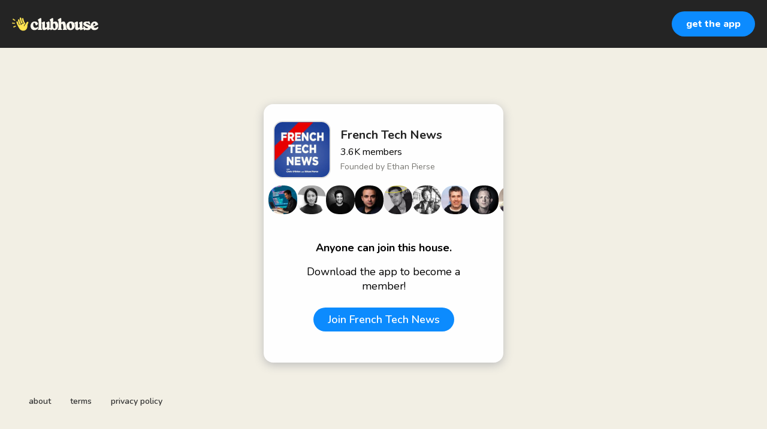

--- FILE ---
content_type: text/html; charset=utf-8
request_url: https://www.clubhouse.com/house/french-tech-news
body_size: 7466
content:
<!DOCTYPE html><html><head><title data-next-head="">French Tech News</title><meta charSet="UTF-8" data-next-head=""/><meta http-equiv="X-UA-Compatible" content="ie=edge" data-next-head=""/><meta name="viewport" content="width=device-width, initial-scale=1, maximum-scale=2, shrink-to-fit=no" data-next-head=""/><link href="/static/site.webmanifest" rel="manifest" data-next-head=""/><meta name="archive.org_bot" content="noindex" data-next-head=""/><meta name="title" content="French Tech News" data-next-head=""/><meta name="description" content="Celebrating important stories, in English, in the world of France’s (and Europe&#x27;s) startups, its entrepreneurs, investors, and ecosystem leaders, with Chris O&#x27;Brien and Ethan Pierse. 

🎙️🔗 We publish these rooms (with permission) and other exclusive interviews to the French Tech News podcast and the French Tech Journal. Sign up and listen to previous episodes at:

FrenchTechNews.club

📅  Weekly Schedule  📅 

⬇️  Up Next  ⬇️

👫👭👬👫👭👬👫👭👬 

Want to support our mission? Feel free to invite everyone from your network who would benefit from or add value to FrenchTechNews as we share this incredible ecosystem with the anglophone world.

We would love to have you help build this community by creating your own rooms on French Tech amazingness.

Want to schedule a room or suggest a story? ethan@frenchtechnews.club

––––––––––

🇫🇷 While we love them dearly, French Tech News is not officially affiliated with La French Tech.
Community. Community. Community.: Please invite/nominate at least 3 (or 100) of your friends to join the club. This helps immensely to increase the reach of our coverage of France&#x27;s incredible entrepreneurs and startups. 🙏🏻
Member vs Follower : In order to be a member of a Clubhouse club (and not just a &quot;follower&quot;) and receive all of our event notifications, you need to follow one of the admins, Ethan or Chris (or both...yay!) Welcome 🙌🏻" data-next-head=""/><meta property="og:type" content="website" data-next-head=""/><meta property="og:site_name" content="Clubhouse" data-next-head=""/><meta property="og:title" content="French Tech News" data-next-head=""/><meta property="og:description" content="Celebrating important stories, in English, in the world of France’s (and Europe&#x27;s) startups, its entrepreneurs, investors, and ecosystem leaders, with Chris O&#x27;Brien and Ethan Pierse. 

🎙️🔗 We publish these rooms (with permission) and other exclusive interviews to the French Tech News podcast and the French Tech Journal. Sign up and listen to previous episodes at:

FrenchTechNews.club

📅  Weekly Schedule  📅 

⬇️  Up Next  ⬇️

👫👭👬👫👭👬👫👭👬 

Want to support our mission? Feel free to invite everyone from your network who would benefit from or add value to FrenchTechNews as we share this incredible ecosystem with the anglophone world.

We would love to have you help build this community by creating your own rooms on French Tech amazingness.

Want to schedule a room or suggest a story? ethan@frenchtechnews.club

––––––––––

🇫🇷 While we love them dearly, French Tech News is not officially affiliated with La French Tech.
Community. Community. Community.: Please invite/nominate at least 3 (or 100) of your friends to join the club. This helps immensely to increase the reach of our coverage of France&#x27;s incredible entrepreneurs and startups. 🙏🏻
Member vs Follower : In order to be a member of a Clubhouse club (and not just a &quot;follower&quot;) and receive all of our event notifications, you need to follow one of the admins, Ethan or Chris (or both...yay!) Welcome 🙌🏻" data-next-head=""/><meta name="twitter:site" content="@clubhouse" data-next-head=""/><meta name="twitter:title" content="French Tech News" data-next-head=""/><meta name="twitter:description" content="Celebrating important stories, in English, in the world of France’s (and Europe&#x27;s) startups, its entrepreneurs, investors, and ecosystem leaders, with Chris O&#x27;Brien and Ethan Pierse. 

🎙️🔗 We publish these rooms (with permission) and other exclusive interviews to the French Tech News podcast and the French Tech Journal. Sign up and listen to previous episodes at:

FrenchTechNews.club

📅  Weekly Schedule  📅 

⬇️  Up Next  ⬇️

👫👭👬👫👭👬👫👭👬 

Want to support our mission? Feel free to invite everyone from your network who would benefit from or add value to FrenchTechNews as we share this incredible ecosystem with the anglophone world.

We would love to have you help build this community by creating your own rooms on French Tech amazingness.

Want to schedule a room or suggest a story? ethan@frenchtechnews.club

––––––––––

🇫🇷 While we love them dearly, French Tech News is not officially affiliated with La French Tech.
Community. Community. Community.: Please invite/nominate at least 3 (or 100) of your friends to join the club. This helps immensely to increase the reach of our coverage of France&#x27;s incredible entrepreneurs and startups. 🙏🏻
Member vs Follower : In order to be a member of a Clubhouse club (and not just a &quot;follower&quot;) and receive all of our event notifications, you need to follow one of the admins, Ethan or Chris (or both...yay!) Welcome 🙌🏻" data-next-head=""/><meta property="og:url" content="https://www.clubhouse.com/house/french-tech-news" data-next-head=""/><meta name="twitter:url" content="https://www.clubhouse.com/house/french-tech-news" data-next-head=""/><meta property="og:image" content="https://share.clubhouse.com/og/house/french-tech-news.png" data-next-head=""/><meta name="twitter:image" content="https://share.clubhouse.com/og/house/french-tech-news.png" data-next-head=""/><meta name="twitter:card" content="summary_large_image" data-next-head=""/><meta name="og:image:width" content="900" data-next-head=""/><meta name="og:image:height" content="471" data-next-head=""/><link href="https://static-assets.clubhouseapi.com/static/favicon.ico" rel="shortcut icon" type="image/x-icon" data-next-head=""/><link href="https://static-assets.clubhouseapi.com/static/apple-touch-icon.png" rel="apple-touch-icon" sizes="180x180" data-next-head=""/><link href="https://static-assets.clubhouseapi.com/static/favicon-32x32.png" rel="icon" sizes="32x32" type="image/png" data-next-head=""/><link href="https://static-assets.clubhouseapi.com/static/favicon-16x16.png" rel="icon" sizes="16x16" type="image/png" data-next-head=""/><meta name="theme-color" content="#242424" data-next-head=""/><link href="https://fonts.googleapis.com/css?family=Nunito:300,400,600,700,800,900&amp;display=swap" rel="stylesheet"/><link rel="preload" href="/_next/static/css/1a8327962a15e29f.css" as="style"/><link rel="stylesheet" href="/_next/static/css/1a8327962a15e29f.css" data-n-g=""/><link rel="preload" href="/_next/static/css/bceb42a32d043c1f.css" as="style"/><link rel="stylesheet" href="/_next/static/css/bceb42a32d043c1f.css" data-n-p=""/><noscript data-n-css=""></noscript><script defer="" nomodule="" src="/_next/static/chunks/polyfills-42372ed130431b0a.js"></script><script src="/_next/static/chunks/webpack-7d03c143938175dc.js" defer=""></script><script src="/_next/static/chunks/framework-9eecfdb87c0ba10f.js" defer=""></script><script src="/_next/static/chunks/main-4ce88409eeee7e38.js" defer=""></script><script src="/_next/static/chunks/pages/_app-957c6c9c77f5a8a5.js" defer=""></script><script src="/_next/static/chunks/1877-a8b9e4b47a5a7b72.js" defer=""></script><script src="/_next/static/chunks/4659-142aad88a56406aa.js" defer=""></script><script src="/_next/static/chunks/pages/house/%5BhouseSlug%5D-5bf4feafcafb6212.js" defer=""></script><script src="/_next/static/G98O3kSFct0DChHX-dnO0/_buildManifest.js" defer=""></script><script src="/_next/static/G98O3kSFct0DChHX-dnO0/_ssgManifest.js" defer=""></script><style data-styled="" data-styled-version="5.3.11">.hbqntS{background-color:#F2EFE4;-webkit-flex-direction:column;-ms-flex-direction:column;flex-direction:column;-webkit-box-pack:space-around;-webkit-justify-content:space-around;-ms-flex-pack:space-around;justify-content:space-around;overflow:hidden;}/*!sc*/
.gsNMSY{height:80px;}/*!sc*/
.iOZREL{padding-left:1.25rem;padding-right:1.25rem;margin-left:auto;margin-right:auto;padding-top:1rem;padding-bottom:1rem;margin-top:0;margin-bottom:0;background-color:#242424;-webkit-box-pack:justify;-webkit-justify-content:space-between;-ms-flex-pack:justify;justify-content:space-between;-webkit-align-items:center;-webkit-box-align:center;-ms-flex-align:center;align-items:center;display:-webkit-box;display:-webkit-flex;display:-ms-flexbox;display:flex;max-width:100%;height:80px;}/*!sc*/
@media screen and (min-width:40em){.iOZREL{padding-top:1.5rem;padding-bottom:1.5rem;}}/*!sc*/
.fTyooh{height:32px;height:100%;display:-webkit-box;display:-webkit-flex;display:-ms-flexbox;display:flex;-webkit-box-pack:center;-webkit-justify-content:center;-ms-flex-pack:center;justify-content:center;-webkit-align-items:center;-webkit-box-align:center;-ms-flex-align:center;align-items:center;vertical-align:middle;}/*!sc*/
.bOodjK{height:100%;display:-webkit-box;display:-webkit-flex;display:-ms-flexbox;display:flex;-webkit-box-pack:center;-webkit-justify-content:center;-ms-flex-pack:center;justify-content:center;-webkit-align-items:center;-webkit-box-align:center;-ms-flex-align:center;align-items:center;vertical-align:middle;}/*!sc*/
.ca-dkVK{position:relative;}/*!sc*/
.dnMSFx{padding-left:1rem;padding-right:1rem;padding-top:0.75rem;padding-bottom:0.75rem;}/*!sc*/
.ixXiJm{margin-left:auto;margin-right:auto;padding:1rem;background-color:#4f4f4f;color:#FFFFFF;width:220px;border-radius:1rem;position:absolute;z-index:9999;left:-120px;right:0;top:4rem;bottom:unset;}/*!sc*/
.fdLhru{-webkit-flex-direction:column;-ms-flex-direction:column;flex-direction:column;display:-webkit-box;display:-webkit-flex;display:-ms-flexbox;display:flex;}/*!sc*/
.aSGeK{margin-top:1rem;margin-bottom:1rem;padding-left:0.5rem;padding-right:0.5rem;text-align:center;}/*!sc*/
.kpiQKt{padding-top:1rem;padding-bottom:1rem;background-color:#FFFFFF;border-radius:1rem;height:100%;display:-webkit-box;display:-webkit-flex;display:-ms-flexbox;display:flex;-webkit-box-pack:center;-webkit-justify-content:center;-ms-flex-pack:center;justify-content:center;-webkit-align-items:center;-webkit-box-align:center;-ms-flex-align:center;align-items:center;vertical-align:middle;}/*!sc*/
.jVktGJ{padding:0.75rem;margin-left:auto;margin-right:auto;padding-left:0;padding-right:0;margin-top:5rem;background-color:#FFFFFF;opacity:0;-webkit-align-items:center;-webkit-box-align:center;-ms-flex-align:center;align-items:center;display:block;vertical-align:middle;width:100%;max-width:400px;border-radius:1rem;z-index:998;position:relative;top:14px;box-shadow:0px 4px 16px #BDBDBD;-webkit-animation-fill-mode:forwards;animation-fill-mode:forwards;}/*!sc*/
.qaQts{margin-bottom:0;margin-left:auto;margin-right:auto;-webkit-flex-direction:column;-ms-flex-direction:column;flex-direction:column;display:-webkit-box;display:-webkit-flex;display:-ms-flexbox;display:flex;}/*!sc*/
.hyJYHN{padding-top:1rem;padding-bottom:1rem;font-size:18px;text-align:center;-webkit-flex-direction:column;-ms-flex-direction:column;flex-direction:column;-webkit-box-pack:justify;-webkit-justify-content:space-between;-ms-flex-pack:justify;justify-content:space-between;display:-webkit-box;display:-webkit-flex;display:-ms-flexbox;display:flex;max-width:410px;}/*!sc*/
.ka-DwHH{height:168px;}/*!sc*/
.lgFNLx{padding-left:1rem;padding-right:1rem;display:-webkit-box;display:-webkit-flex;display:-ms-flexbox;display:flex;}/*!sc*/
.eIVcAu{background-color:#F2F2F2;background-image:url(https://d14u0p1qkech25.cloudfront.net/club_1814563263_310fa733-bbc2-4005-8b71-75681b0a4b73_thumbnail_250x250);background-position:center;background-size:cover;height:96px;width:96px;border-color:#E0E0E0;border-style:solid;border-width:1.5px;border-radius:16.25%;}/*!sc*/
.eqfYxB{margin-left:1rem;height:96px;}/*!sc*/
.gcmplt{text-align:left;-webkit-flex-direction:column;-ms-flex-direction:column;flex-direction:column;display:-webkit-box;display:-webkit-flex;display:-ms-flexbox;display:flex;}/*!sc*/
.gWaHxh{margin-top:0.75rem;margin-bottom:0.75rem;display:-webkit-box;display:-webkit-flex;display:-ms-flexbox;display:flex;overflow:scroll;gap:8px;}/*!sc*/
.cVSyQi{padding-right:0.5rem;}/*!sc*/
.gGQAbd{background-color:#F2F2F2;background-image:url(https://d14u0p1qkech25.cloudfront.net/2963_da293803-7894-4df1-98ad-c78e07a8e219_thumbnail_250x250);background-position:center;background-size:cover;height:48px;width:48px;border-color:#E0E0E0;border-style:solid;border-width:1.5px;border:none;}/*!sc*/
.iJsQuO{background-color:#F2F2F2;background-image:url(https://d14u0p1qkech25.cloudfront.net/7885_1ae4af13-1294-4535-a971-86d3ef6d13f3_thumbnail_250x250);background-position:center;background-size:cover;height:48px;width:48px;border-color:#E0E0E0;border-style:solid;border-width:1.5px;border:none;}/*!sc*/
.ezBJbk{background-color:#F2F2F2;background-image:url(https://d14u0p1qkech25.cloudfront.net/9632_2e58d780-a24d-4757-a970-fe68cca1aae2_thumbnail_250x250);background-position:center;background-size:cover;height:48px;width:48px;border-color:#E0E0E0;border-style:solid;border-width:1.5px;border:none;}/*!sc*/
.gwsWTV{background-color:#F2F2F2;background-image:url(https://d14u0p1qkech25.cloudfront.net/10830_4a682c83-cffc-4766-a65f-694399ff03b0_thumbnail_250x250);background-position:center;background-size:cover;height:48px;width:48px;border-color:#E0E0E0;border-style:solid;border-width:1.5px;border:none;}/*!sc*/
.cqedVX{background-color:#F2F2F2;background-image:url(https://d14u0p1qkech25.cloudfront.net/12411_79de2706-41ab-4480-82c6-41fc6f7a051c_thumbnail_250x250);background-position:center;background-size:cover;height:48px;width:48px;border-color:#E0E0E0;border-style:solid;border-width:1.5px;border:none;}/*!sc*/
.bQYRku{background-color:#F2F2F2;background-image:url(https://d14u0p1qkech25.cloudfront.net/15748_4fa451e7-e4c0-419e-8d9d-e3466f10ca09_thumbnail_250x250);background-position:center;background-size:cover;height:48px;width:48px;border-color:#E0E0E0;border-style:solid;border-width:1.5px;border:none;}/*!sc*/
.fZTEHh{background-color:#F2F2F2;background-image:url(https://d14u0p1qkech25.cloudfront.net/23898_8b524ba6-b92c-4fa5-b7c8-24d5cd4073c8_thumbnail_250x250);background-position:center;background-size:cover;height:48px;width:48px;border-color:#E0E0E0;border-style:solid;border-width:1.5px;border:none;}/*!sc*/
.cWogHj{background-color:#F2F2F2;background-image:url(https://d14u0p1qkech25.cloudfront.net/25266_63359490-9b71-4c26-ae5a-ae7a67e272ce_thumbnail_250x250);background-position:center;background-size:cover;height:48px;width:48px;border-color:#E0E0E0;border-style:solid;border-width:1.5px;border:none;}/*!sc*/
.UgHWt{background-color:#F2F2F2;background-image:url(https://d14u0p1qkech25.cloudfront.net/222041_e0607a64-17b7-4db0-b765-ff23067da31e_thumbnail_250x250);background-position:center;background-size:cover;height:48px;width:48px;border-color:#E0E0E0;border-style:solid;border-width:1.5px;border:none;}/*!sc*/
.jGmQbj{background-color:#F2F2F2;background-image:url(https://d14u0p1qkech25.cloudfront.net/233731_3247b0fe-2e5d-4527-9af7-3eab0167f4f5_thumbnail_250x250);background-position:center;background-size:cover;height:48px;width:48px;border-color:#E0E0E0;border-style:solid;border-width:1.5px;border:none;}/*!sc*/
.jYVLLS{margin-top:5rem;-webkit-flex:1;-ms-flex:1;flex:1;-webkit-box-pack:center;-webkit-justify-content:center;-ms-flex-pack:center;justify-content:center;display:-webkit-box;display:-webkit-flex;display:-ms-flexbox;display:flex;}/*!sc*/
@media screen and (min-width:40em){.jYVLLS{margin-top:1rem;}}/*!sc*/
.feeEYH{width:280px;}/*!sc*/
.bqBrxC{margin-top:1rem;margin-bottom:1rem;}/*!sc*/
.eRQAtC{margin-top:1.5rem;margin-bottom:1.5rem;}/*!sc*/
.nuWxc{margin-left:auto;margin-right:auto;padding:1rem;background-color:#4f4f4f;color:#FFFFFF;width:220px;border-radius:1rem;position:absolute;z-index:9999;left:0;right:0;top:4rem;bottom:unset;}/*!sc*/
.gxSHrY{padding-left:3rem;padding-right:3rem;padding-bottom:2.5rem;position:fixed;bottom:0;}/*!sc*/
.cNcSa{display:-webkit-box;display:-webkit-flex;display:-ms-flexbox;display:flex;}/*!sc*/
.bHXyZk{margin-right:2rem;}/*!sc*/
.dmIFqU{margin-right:0;}/*!sc*/
data-styled.g1[id="sc-fdf92026-0"]{content:"hbqntS,gsNMSY,iOZREL,fTyooh,bOodjK,ca-dkVK,rTwyC,dnMSFx,ixXiJm,fdLhru,aSGeK,kpiQKt,jVktGJ,qaQts,hyJYHN,ka-DwHH,lgFNLx,eIVcAu,eqfYxB,gcmplt,gWaHxh,cVSyQi,gGQAbd,iJsQuO,ezBJbk,gwsWTV,cqedVX,bQYRku,fZTEHh,cWogHj,UgHWt,jGmQbj,jYVLLS,feeEYH,bqBrxC,eRQAtC,nuWxc,gxSHrY,cNcSa,bHXyZk,dmIFqU,"}/*!sc*/
.eeGXGH{font-size:16px;line-height:18px;font-weight:700;font-weight:800;}/*!sc*/
.gAzOAN{font-size:20px;font-weight:700;}/*!sc*/
.ecCXrY{color:#242424;font-size:20px;font-weight:700;}/*!sc*/
.jScyDu{margin-top:0.25rem;font-size:16px;}/*!sc*/
.jsYLec{color:#777671;margin-top:0.25rem;font-size:14px;}/*!sc*/
.eZFgUN{font-weight:700;}/*!sc*/
.lnCywE{color:#333333;font-size:14px;font-weight:600;}/*!sc*/
data-styled.g2[id="sc-72be174a-0"]{content:"eeGXGH,gAzOAN,ecCXrY,jScyDu,jsYLec,eZFgUN,lnCywE,"}/*!sc*/
.kXKLUI{height:24px;}/*!sc*/
data-styled.g3[id="sc-6b0b8b36-0"]{content:"kXKLUI,"}/*!sc*/
.qLSNT{padding-top:0.5rem;padding-bottom:0.5rem;padding-left:1.5rem;padding-right:1.5rem;border-radius:9999px;cursor:pointer;min-height:2rem;min-width:8rem;border:none;font-size:18px;font-weight:600;-webkit-transition:0.5s;transition:0.5s;background-color:#0C8BFF;color:#FFFFFF;padding-top:0;padding-bottom:0;padding-left:0.5rem;padding-right:0.5rem;font-size:14px;min-width:4rem;}/*!sc*/
.qLSNT:hover{background-color:#2b6cb0;}/*!sc*/
.iywIpZ{padding-top:0.5rem;padding-bottom:0.5rem;padding-left:1.5rem;padding-right:1.5rem;border-radius:9999px;cursor:pointer;min-height:2rem;min-width:8rem;border:none;font-size:18px;font-weight:600;-webkit-transition:0.5s;transition:0.5s;background-color:#0C8BFF;color:#FFFFFF;}/*!sc*/
.iywIpZ:hover{background-color:#2b6cb0;}/*!sc*/
data-styled.g4[id="sc-53a1c493-0"]{content:"qLSNT,iywIpZ,"}/*!sc*/
</style></head><body><div id="__ch_overlay"></div><div id="__ch_smart_toast"></div><div id="__ch_deeplink_subview"></div><div id="__ch_interstitial_container"></div><div id="__ch_squircle_path_container"><div class="sc-fdf92026-0 rTwyC ch-squircle-src-container" aria-hidden="true"><svg width="40" height="40" viewBox="0 0 40 40" fill="none" xmlns="http://www.w3.org/2000/svg"><clipPath id="__ch_squircle" clipPathUnits="objectBoundingBox" transform="scale(0.025 0.025)"><path d="M5.13164 5.11836C1.7523 8.49344 0 12.4957 0 20C0 27.5043 1.7523 31.5066 5.13164 34.8816C8.50656 38.2523 12.5043 40 20 40C27.4957 40 31.4934 38.2523 34.8684 34.8816C38.2477 31.5066 40 27.5043 40 20C40 12.4957 38.2477 8.49344 34.8684 5.11836C31.4934 1.7477 27.4957 -3.81219e-06 20 0C12.5043 -3.81219e-06 8.50656 1.7477 5.13164 5.11836Z"></path></clipPath></svg></div></div><div id="__next"><noscript><iframe src="https://www.googletagmanager.com/ns.html?id=GTM-T3HHJVG" height="0" width="0" style="display:none;visibility:hidden"></iframe></noscript><div class="sc-fdf92026-0 hbqntS ch-full-page-min-height"><div class="sc-fdf92026-0 gsNMSY"><header class="sc-fdf92026-0 iOZREL ch-app-header"><div class="sc-fdf92026-0 fTyooh"><div class="sc-fdf92026-0 bOodjK"><img alt="App logo" src="https://static-assets.clubhouseapi.com/static/img/logo_light_with_wave.svg" height="24px" class="sc-6b0b8b36-0 kXKLUI"/></div></div><div class="sc-fdf92026-0 bOodjK"><div class="sc-fdf92026-0 ca-dkVK ch-hover--target"><div class="sc-fdf92026-0 rTwyC"><button class="sc-53a1c493-0 qLSNT"><div class="sc-fdf92026-0 dnMSFx"><p class="sc-72be174a-0 eeGXGH ch-text--md">get the app</p></div></button></div><div class="sc-fdf92026-0 ixXiJm ch-hover--popup"><div class="sc-fdf92026-0 fdLhru"><div class="sc-fdf92026-0 aSGeK"><p class="sc-72be174a-0 gAzOAN ch-text--xl">scan to download the app</p></div><div class="sc-fdf92026-0 kpiQKt"><svg height="156" width="156" viewBox="0 0 33 33"><path fill="#FFFFFF" d="M0,0 h33v33H0z" shape-rendering="crispEdges"></path><path fill="#4f4f4f" d="M0 0h7v1H0zM9 0h3v1H9zM14 0h1v1H14zM17 0h7v1H17zM26,0 h7v1H26zM0 1h1v1H0zM6 1h1v1H6zM8 1h1v1H8zM10 1h1v1H10zM13 1h1v1H13zM15 1h2v1H15zM22 1h1v1H22zM26 1h1v1H26zM32,1 h1v1H32zM0 2h1v1H0zM2 2h3v1H2zM6 2h1v1H6zM9 2h2v1H9zM15 2h2v1H15zM18 2h1v1H18zM21 2h3v1H21zM26 2h1v1H26zM28 2h3v1H28zM32,2 h1v1H32zM0 3h1v1H0zM2 3h3v1H2zM6 3h1v1H6zM8 3h1v1H8zM10 3h1v1H10zM12 3h1v1H12zM14 3h2v1H14zM17 3h1v1H17zM20 3h1v1H20zM22 3h3v1H22zM26 3h1v1H26zM28 3h3v1H28zM32,3 h1v1H32zM0 4h1v1H0zM2 4h3v1H2zM6 4h1v1H6zM9 4h3v1H9zM17 4h5v1H17zM23 4h2v1H23zM26 4h1v1H26zM28 4h3v1H28zM32,4 h1v1H32zM0 5h1v1H0zM6 5h1v1H6zM8 5h1v1H8zM12 5h5v1H12zM18 5h1v1H18zM20 5h3v1H20zM26 5h1v1H26zM32,5 h1v1H32zM0 6h7v1H0zM8 6h1v1H8zM10 6h1v1H10zM12 6h1v1H12zM14 6h1v1H14zM16 6h1v1H16zM18 6h1v1H18zM20 6h1v1H20zM22 6h1v1H22zM24 6h1v1H24zM26,6 h7v1H26zM9 7h3v1H9zM15 7h2v1H15zM20 7h5v1H20zM0 8h5v1H0zM6 8h4v1H6zM11 8h5v1H11zM17 8h1v1H17zM22 8h4v1H22zM27 8h1v1H27zM29 8h1v1H29zM31 8h1v1H31zM0 9h1v1H0zM2 9h1v1H2zM4 9h2v1H4zM7 9h2v1H7zM11 9h1v1H11zM16 9h6v1H16zM23 9h1v1H23zM25 9h2v1H25zM30,9 h3v1H30zM1 10h1v1H1zM3 10h1v1H3zM5 10h2v1H5zM10 10h1v1H10zM13 10h5v1H13zM20 10h1v1H20zM24 10h1v1H24zM29 10h1v1H29zM31 10h1v1H31zM0 11h1v1H0zM18 11h1v1H18zM20 11h2v1H20zM23 11h1v1H23zM25 11h2v1H25zM30 11h1v1H30zM0 12h2v1H0zM3 12h15v1H3zM23 12h3v1H23zM28 12h2v1H28zM0 13h1v1H0zM7 13h1v1H7zM11 13h2v1H11zM14 13h1v1H14zM16 13h5v1H16zM23 13h1v1H23zM26 13h1v1H26zM31,13 h2v1H31zM0 14h5v1H0zM6 14h1v1H6zM10 14h1v1H10zM12 14h2v1H12zM15 14h4v1H15zM21 14h2v1H21zM25 14h1v1H25zM28 14h1v1H28zM31 14h1v1H31zM0 15h1v1H0zM4 15h1v1H4zM7 15h4v1H7zM12 15h1v1H12zM15 15h2v1H15zM20 15h3v1H20zM24 15h2v1H24zM28 15h1v1H28zM30 15h1v1H30zM0 16h1v1H0zM3 16h2v1H3zM6 16h1v1H6zM10 16h7v1H10zM22 16h3v1H22zM27 16h2v1H27zM31 16h1v1H31zM2 17h1v1H2zM8 17h1v1H8zM11 17h1v1H11zM16 17h2v1H16zM19 17h2v1H19zM23 17h1v1H23zM26 17h1v1H26zM29 17h1v1H29zM31,17 h2v1H31zM0 18h4v1H0zM6 18h1v1H6zM10 18h1v1H10zM14 18h4v1H14zM22 18h1v1H22zM24 18h4v1H24zM29 18h1v1H29zM31 18h1v1H31zM0 19h2v1H0zM4 19h2v1H4zM7 19h6v1H7zM14 19h1v1H14zM16 19h1v1H16zM20 19h3v1H20zM26 19h3v1H26zM30 19h1v1H30zM1 20h3v1H1zM5 20h2v1H5zM12 20h3v1H12zM17 20h1v1H17zM20 20h1v1H20zM22 20h4v1H22zM27 20h2v1H27zM31 20h1v1H31zM0 21h2v1H0zM5 21h1v1H5zM8 21h2v1H8zM11 21h1v1H11zM13 21h1v1H13zM16 21h1v1H16zM19 21h1v1H19zM21 21h3v1H21zM26 21h1v1H26zM29 21h1v1H29zM31,21 h2v1H31zM0 22h1v1H0zM2 22h1v1H2zM5 22h3v1H5zM13 22h3v1H13zM18 22h1v1H18zM21 22h1v1H21zM24 22h1v1H24zM27 22h3v1H27zM31 22h1v1H31zM0 23h1v1H0zM4 23h1v1H4zM8 23h2v1H8zM15 23h1v1H15zM18 23h2v1H18zM21 23h1v1H21zM23 23h1v1H23zM25 23h1v1H25zM27 23h1v1H27zM29 23h2v1H29zM0 24h1v1H0zM3 24h1v1H3zM5 24h2v1H5zM9 24h1v1H9zM12 24h3v1H12zM17 24h1v1H17zM20 24h1v1H20zM22 24h7v1H22zM32,24 h1v1H32zM8 25h4v1H8zM16 25h1v1H16zM18 25h2v1H18zM21 25h1v1H21zM24 25h1v1H24zM28 25h1v1H28zM30 25h1v1H30zM32,25 h1v1H32zM0 26h7v1H0zM8 26h1v1H8zM10 26h1v1H10zM12 26h2v1H12zM15 26h2v1H15zM18 26h1v1H18zM20 26h5v1H20zM26 26h1v1H26zM28 26h2v1H28zM31 26h1v1H31zM0 27h1v1H0zM6 27h1v1H6zM9 27h2v1H9zM14 27h3v1H14zM20 27h3v1H20zM24 27h1v1H24zM28 27h4v1H28zM0 28h1v1H0zM2 28h3v1H2zM6 28h1v1H6zM8 28h3v1H8zM13 28h2v1H13zM16 28h2v1H16zM22 28h1v1H22zM24 28h5v1H24zM31,28 h2v1H31zM0 29h1v1H0zM2 29h3v1H2zM6 29h1v1H6zM8 29h1v1H8zM11 29h1v1H11zM13 29h1v1H13zM19 29h1v1H19zM24 29h2v1H24zM27 29h3v1H27zM0 30h1v1H0zM2 30h3v1H2zM6 30h1v1H6zM8 30h1v1H8zM15 30h1v1H15zM20 30h1v1H20zM22 30h1v1H22zM24 30h3v1H24zM30 30h2v1H30zM0 31h1v1H0zM6 31h1v1H6zM8 31h2v1H8zM15 31h1v1H15zM18 31h4v1H18zM23 31h1v1H23zM29 31h2v1H29zM0 32h7v1H0zM8 32h6v1H8zM17 32h1v1H17zM19 32h2v1H19zM23 32h2v1H23zM29 32h1v1H29zM31 32h1v1H31z" shape-rendering="crispEdges"></path></svg></div></div></div></div></div></header></div><article class="sc-fdf92026-0 jVktGJ ch-mount-animation--fade"><div class="sc-fdf92026-0 qaQts"><div class="sc-fdf92026-0 hyJYHN"><div class="sc-fdf92026-0 ka-DwHH"><div class="sc-fdf92026-0 lgFNLx"><div class="sc-fdf92026-0 eIVcAu" aria-label="avatar" role="img"></div><div class="sc-fdf92026-0 eqfYxB"><div class="sc-fdf92026-0 bOodjK"><div class="sc-fdf92026-0 gcmplt"><p class="sc-72be174a-0 ecCXrY ch-text--xl">French Tech News</p><p class="sc-72be174a-0 jScyDu ch-text--md">3.6K<!-- --> <!-- -->members</p><p class="sc-72be174a-0 jsYLec ch-text--sm">Founded by <!-- -->Ethan Pierse</p></div></div></div></div><div class="sc-fdf92026-0 gWaHxh"><div class="sc-fdf92026-0 cVSyQi"></div><a href="https://www.clubhouse.com/@romainhuet?utm_medium=house_landing_avatar" class="sc-81aecd1f-0 cVlAJm ch-cancel-draggable"><div aria-label="avatar" role="img" class="sc-fdf92026-0 gGQAbd ch-squircle"></div></a><a href="https://www.clubhouse.com/@nettra?utm_medium=house_landing_avatar" class="sc-81aecd1f-0 cVlAJm ch-cancel-draggable"><div aria-label="avatar" role="img" class="sc-fdf92026-0 iJsQuO ch-squircle"></div></a><a href="https://www.clubhouse.com/@tariq?utm_medium=house_landing_avatar" class="sc-81aecd1f-0 cVlAJm ch-cancel-draggable"><div aria-label="avatar" role="img" class="sc-fdf92026-0 ezBJbk ch-squircle"></div></a><a href="https://www.clubhouse.com/@arnaudbonzom?utm_medium=house_landing_avatar" class="sc-81aecd1f-0 cVlAJm ch-cancel-draggable"><div aria-label="avatar" role="img" class="sc-fdf92026-0 gwsWTV ch-squircle"></div></a><a href="https://www.clubhouse.com/@augustemiller?utm_medium=house_landing_avatar" class="sc-81aecd1f-0 cVlAJm ch-cancel-draggable"><div aria-label="avatar" role="img" class="sc-fdf92026-0 cqedVX ch-squircle"></div></a><a href="https://www.clubhouse.com/@sbm?utm_medium=house_landing_avatar" class="sc-81aecd1f-0 cVlAJm ch-cancel-draggable"><div aria-label="avatar" role="img" class="sc-fdf92026-0 bQYRku ch-squircle"></div></a><a href="https://www.clubhouse.com/@daren?utm_medium=house_landing_avatar" class="sc-81aecd1f-0 cVlAJm ch-cancel-draggable"><div aria-label="avatar" role="img" class="sc-fdf92026-0 fZTEHh ch-squircle"></div></a><a href="https://www.clubhouse.com/@dantelor?utm_medium=house_landing_avatar" class="sc-81aecd1f-0 cVlAJm ch-cancel-draggable"><div aria-label="avatar" role="img" class="sc-fdf92026-0 cWogHj ch-squircle"></div></a><a href="https://www.clubhouse.com/@shantanusurpure?utm_medium=house_landing_avatar" class="sc-81aecd1f-0 cVlAJm ch-cancel-draggable"><div aria-label="avatar" role="img" class="sc-fdf92026-0 UgHWt ch-squircle"></div></a><a href="https://www.clubhouse.com/@ethanpierse?utm_medium=house_landing_avatar" class="sc-81aecd1f-0 cVlAJm ch-cancel-draggable"><div aria-label="avatar" role="img" class="sc-fdf92026-0 jGmQbj ch-squircle"></div></a></div></div><div class="sc-fdf92026-0 jYVLLS"><div class="sc-fdf92026-0 feeEYH"><div class="sc-fdf92026-0 bqBrxC"><p class="sc-72be174a-0 eZFgUN">Anyone can join this house.</p></div><div class="sc-fdf92026-0 bqBrxC"><p class="sc-72be174a-0">Download the app to become a member!</p></div><div class="sc-fdf92026-0 eRQAtC"><div class="sc-fdf92026-0 ca-dkVK ch-hover--target"><div class="sc-fdf92026-0 rTwyC"><a href="https://clubhouse.app.link/app?%24deeplink_path=house%2Ffrench-tech-news&amp;%24fallback_url=https%3A%2F%2Fapps.apple.com%2Fus%2Fapp%2Fid1503133294&amp;~campaign=website" class="sc-81aecd1f-0 cVlAJm ch-cancel-draggable"><button class="sc-53a1c493-0 iywIpZ">Join <!-- -->French Tech News</button></a></div><div class="sc-fdf92026-0 nuWxc ch-hover--popup"><div class="sc-fdf92026-0 fdLhru"><div class="sc-fdf92026-0 aSGeK"><p class="sc-72be174a-0 gAzOAN ch-text--xl">Scan to join French Tech News</p></div><div class="sc-fdf92026-0 kpiQKt"><svg height="156" width="156" viewBox="0 0 33 33"><path fill="#FFFFFF" d="M0,0 h33v33H0z" shape-rendering="crispEdges"></path><path fill="#4f4f4f" d="M0 0h7v1H0zM9 0h3v1H9zM14 0h1v1H14zM17 0h7v1H17zM26,0 h7v1H26zM0 1h1v1H0zM6 1h1v1H6zM8 1h1v1H8zM10 1h1v1H10zM13 1h1v1H13zM15 1h2v1H15zM22 1h1v1H22zM26 1h1v1H26zM32,1 h1v1H32zM0 2h1v1H0zM2 2h3v1H2zM6 2h1v1H6zM9 2h2v1H9zM15 2h2v1H15zM18 2h1v1H18zM21 2h3v1H21zM26 2h1v1H26zM28 2h3v1H28zM32,2 h1v1H32zM0 3h1v1H0zM2 3h3v1H2zM6 3h1v1H6zM8 3h1v1H8zM10 3h1v1H10zM12 3h1v1H12zM14 3h2v1H14zM17 3h1v1H17zM20 3h1v1H20zM22 3h3v1H22zM26 3h1v1H26zM28 3h3v1H28zM32,3 h1v1H32zM0 4h1v1H0zM2 4h3v1H2zM6 4h1v1H6zM9 4h3v1H9zM17 4h5v1H17zM23 4h2v1H23zM26 4h1v1H26zM28 4h3v1H28zM32,4 h1v1H32zM0 5h1v1H0zM6 5h1v1H6zM8 5h1v1H8zM12 5h5v1H12zM18 5h1v1H18zM20 5h3v1H20zM26 5h1v1H26zM32,5 h1v1H32zM0 6h7v1H0zM8 6h1v1H8zM10 6h1v1H10zM12 6h1v1H12zM14 6h1v1H14zM16 6h1v1H16zM18 6h1v1H18zM20 6h1v1H20zM22 6h1v1H22zM24 6h1v1H24zM26,6 h7v1H26zM9 7h3v1H9zM15 7h2v1H15zM20 7h5v1H20zM0 8h5v1H0zM6 8h4v1H6zM11 8h5v1H11zM17 8h1v1H17zM22 8h4v1H22zM27 8h1v1H27zM29 8h1v1H29zM31 8h1v1H31zM0 9h1v1H0zM2 9h1v1H2zM4 9h2v1H4zM7 9h2v1H7zM11 9h1v1H11zM16 9h6v1H16zM23 9h1v1H23zM25 9h2v1H25zM30,9 h3v1H30zM1 10h1v1H1zM3 10h1v1H3zM5 10h2v1H5zM10 10h1v1H10zM13 10h5v1H13zM20 10h1v1H20zM24 10h1v1H24zM29 10h1v1H29zM31 10h1v1H31zM0 11h1v1H0zM18 11h1v1H18zM20 11h2v1H20zM23 11h1v1H23zM25 11h2v1H25zM30 11h1v1H30zM0 12h2v1H0zM3 12h15v1H3zM23 12h3v1H23zM28 12h2v1H28zM0 13h1v1H0zM7 13h1v1H7zM11 13h2v1H11zM14 13h1v1H14zM16 13h5v1H16zM23 13h1v1H23zM26 13h1v1H26zM31,13 h2v1H31zM0 14h5v1H0zM6 14h1v1H6zM10 14h1v1H10zM12 14h2v1H12zM15 14h4v1H15zM21 14h2v1H21zM25 14h1v1H25zM28 14h1v1H28zM31 14h1v1H31zM0 15h1v1H0zM4 15h1v1H4zM7 15h4v1H7zM12 15h1v1H12zM15 15h2v1H15zM20 15h3v1H20zM24 15h2v1H24zM28 15h1v1H28zM30 15h1v1H30zM0 16h1v1H0zM3 16h2v1H3zM6 16h1v1H6zM10 16h7v1H10zM22 16h3v1H22zM27 16h2v1H27zM31 16h1v1H31zM2 17h1v1H2zM8 17h1v1H8zM11 17h1v1H11zM16 17h2v1H16zM19 17h2v1H19zM23 17h1v1H23zM26 17h1v1H26zM29 17h1v1H29zM31,17 h2v1H31zM0 18h4v1H0zM6 18h1v1H6zM10 18h1v1H10zM14 18h4v1H14zM22 18h1v1H22zM24 18h4v1H24zM29 18h1v1H29zM31 18h1v1H31zM0 19h2v1H0zM4 19h2v1H4zM7 19h6v1H7zM14 19h1v1H14zM16 19h1v1H16zM20 19h3v1H20zM26 19h3v1H26zM30 19h1v1H30zM1 20h3v1H1zM5 20h2v1H5zM12 20h3v1H12zM17 20h1v1H17zM20 20h1v1H20zM22 20h4v1H22zM27 20h2v1H27zM31 20h1v1H31zM0 21h2v1H0zM5 21h1v1H5zM8 21h2v1H8zM11 21h1v1H11zM13 21h1v1H13zM16 21h1v1H16zM19 21h1v1H19zM21 21h3v1H21zM26 21h1v1H26zM29 21h1v1H29zM31,21 h2v1H31zM0 22h1v1H0zM2 22h1v1H2zM5 22h3v1H5zM13 22h3v1H13zM18 22h1v1H18zM21 22h1v1H21zM24 22h1v1H24zM27 22h3v1H27zM31 22h1v1H31zM0 23h1v1H0zM4 23h1v1H4zM8 23h2v1H8zM15 23h1v1H15zM18 23h2v1H18zM21 23h1v1H21zM23 23h1v1H23zM25 23h1v1H25zM27 23h1v1H27zM29 23h2v1H29zM0 24h1v1H0zM3 24h1v1H3zM5 24h2v1H5zM9 24h1v1H9zM12 24h3v1H12zM17 24h1v1H17zM20 24h1v1H20zM22 24h7v1H22zM32,24 h1v1H32zM8 25h4v1H8zM16 25h1v1H16zM18 25h2v1H18zM21 25h1v1H21zM24 25h1v1H24zM28 25h1v1H28zM30 25h1v1H30zM32,25 h1v1H32zM0 26h7v1H0zM8 26h1v1H8zM10 26h1v1H10zM12 26h2v1H12zM15 26h2v1H15zM18 26h1v1H18zM20 26h5v1H20zM26 26h1v1H26zM28 26h2v1H28zM31 26h1v1H31zM0 27h1v1H0zM6 27h1v1H6zM9 27h2v1H9zM14 27h3v1H14zM20 27h3v1H20zM24 27h1v1H24zM28 27h4v1H28zM0 28h1v1H0zM2 28h3v1H2zM6 28h1v1H6zM8 28h3v1H8zM13 28h2v1H13zM16 28h2v1H16zM22 28h1v1H22zM24 28h5v1H24zM31,28 h2v1H31zM0 29h1v1H0zM2 29h3v1H2zM6 29h1v1H6zM8 29h1v1H8zM11 29h1v1H11zM13 29h1v1H13zM19 29h1v1H19zM24 29h2v1H24zM27 29h3v1H27zM0 30h1v1H0zM2 30h3v1H2zM6 30h1v1H6zM8 30h1v1H8zM15 30h1v1H15zM20 30h1v1H20zM22 30h1v1H22zM24 30h3v1H24zM30 30h2v1H30zM0 31h1v1H0zM6 31h1v1H6zM8 31h2v1H8zM15 31h1v1H15zM18 31h4v1H18zM23 31h1v1H23zM29 31h2v1H29zM0 32h7v1H0zM8 32h6v1H8zM17 32h1v1H17zM19 32h2v1H19zM23 32h2v1H23zM29 32h1v1H29zM31 32h1v1H31z" shape-rendering="crispEdges"></path></svg></div></div></div></div></div></div></div></div></div></article><div class="sc-fdf92026-0 gxSHrY"><footer role="list" class="sc-fdf92026-0 cNcSa"><div role="listitem" class="sc-fdf92026-0 bHXyZk"><a href="https://www.clubhouse.com" class="sc-81aecd1f-0 cVlAJm ch-cancel-draggable" target="_blank" rel="noopener noreferrer"><p class="sc-72be174a-0 lnCywE ch-text--sm">about</p></a></div><div role="listitem" class="sc-fdf92026-0 bHXyZk"><a href="https://tos.clubhouse.com" class="sc-81aecd1f-0 cVlAJm ch-cancel-draggable" target="_blank" rel="noopener noreferrer"><p class="sc-72be174a-0 lnCywE ch-text--sm">terms</p></a></div><div role="listitem" class="sc-fdf92026-0 dmIFqU"><a href="https://privacy.clubhouse.com" class="sc-81aecd1f-0 cVlAJm ch-cancel-draggable" target="_blank" rel="noopener noreferrer"><p class="sc-72be174a-0 lnCywE ch-text--sm">privacy policy</p></a></div></footer></div></div></div><script id="__NEXT_DATA__" type="application/json">{"props":{"pageProps":{"appInstallUrls":{"android":"https://clubhouse.app.link/app?%24deeplink_path=house%2Ffrench-tech-news\u0026%24fallback_url=https%3A%2F%2Fplay.google.com%2Fstore%2Fapps%2Fdetails%3Fid%3Dcom.clubhouse.app\u0026~campaign=website","app":"https://clubhouse.app.link/web-open?%24deeplink_path=house%2Ffrench-tech-news","ios":"https://clubhouse.app.link/app?%24deeplink_path=house%2Ffrench-tech-news\u0026%24fallback_url=https%3A%2F%2Fapps.apple.com%2Fus%2Fapp%2Fid1503133294\u0026~campaign=website","primary":"https://clubhouse.app.link/app?%24deeplink_path=house%2Ffrench-tech-news\u0026%24fallback_url=https%3A%2F%2Fapps.apple.com%2Fus%2Fapp%2Fid1503133294\u0026~campaign=website","secondary":"https://clubhouse.app.link/app?%24deeplink_path=house%2Ffrench-tech-news\u0026%24fallback_url=https%3A%2F%2Fplay.google.com%2Fstore%2Fapps%2Fdetails%3Fid%3Dcom.clubhouse.app\u0026~campaign=website"},"deviceType":{"isAndroid":false,"isiOS":false,"isDesktopWeb":true},"metaProps":{"no_index":false,"og_image_url":"https://share.clubhouse.com/og/house/french-tech-news.png","og_canonical_url":"https://www.clubhouse.com/house/french-tech-news","meta_title":"French Tech News","meta_description":"Celebrating important stories, in English, in the world of France’s (and Europe's) startups, its entrepreneurs, investors, and ecosystem leaders, with Chris O'Brien and Ethan Pierse. \n\n🎙️🔗 We publish these rooms (with permission) and other exclusive interviews to the French Tech News podcast and the French Tech Journal. Sign up and listen to previous episodes at:\n\nFrenchTechNews.club\n\n📅  Weekly Schedule  📅 \n\n⬇️  Up Next  ⬇️\n\n👫👭👬👫👭👬👫👭👬 \n\nWant to support our mission? Feel free to invite everyone from your network who would benefit from or add value to FrenchTechNews as we share this incredible ecosystem with the anglophone world.\n\nWe would love to have you help build this community by creating your own rooms on French Tech amazingness.\n\nWant to schedule a room or suggest a story? ethan@frenchtechnews.club\n\n––––––––––\n\n🇫🇷 While we love them dearly, French Tech News is not officially affiliated with La French Tech.\nCommunity. Community. Community.: Please invite/nominate at least 3 (or 100) of your friends to join the club. This helps immensely to increase the reach of our coverage of France's incredible entrepreneurs and startups. 🙏🏻\nMember vs Follower : In order to be a member of a Clubhouse club (and not just a \"follower\") and receive all of our event notifications, you need to follow one of the admins, Ethan or Chris (or both...yay!) Welcome 🙌🏻","site_name":"Clubhouse","ios_install_redirect_url":"https://clubhouse.app.link/web-open?%24deeplink_path=house%2Ffrench-tech-news","android_install_redirect_url":"https://clubhouse.app.link/web-open?%24deeplink_path=house%2Ffrench-tech-news","is_app_install_redirect_url":false,"enable_logging":true,"logging_content_data":null},"pageUrl":"https://www.clubhouse.com/house/french-tech-news","routeProps":{"social_club_name":"French Tech News","member_count":3618,"members":[{"displayname":null,"initials":"RH","username":"romainhuet","photo_url":"https://d14u0p1qkech25.cloudfront.net/2963_da293803-7894-4df1-98ad-c78e07a8e219_thumbnail_250x250","full_name":"Romain Huet"},{"displayname":null,"initials":"NP","username":"nettra","photo_url":"https://d14u0p1qkech25.cloudfront.net/7885_1ae4af13-1294-4535-a971-86d3ef6d13f3_thumbnail_250x250","full_name":"Nettra Pan"},{"displayname":null,"initials":"TK","username":"tariq","photo_url":"https://d14u0p1qkech25.cloudfront.net/9632_2e58d780-a24d-4757-a970-fe68cca1aae2_thumbnail_250x250","full_name":"Tariq Krim"},{"displayname":null,"initials":"AB","username":"arnaudbonzom","photo_url":"https://d14u0p1qkech25.cloudfront.net/10830_4a682c83-cffc-4766-a65f-694399ff03b0_thumbnail_250x250","full_name":"Arnaud Bonzom"},{"displayname":null,"initials":"AM","username":"augustemiller","photo_url":"https://d14u0p1qkech25.cloudfront.net/12411_79de2706-41ab-4480-82c6-41fc6f7a051c_thumbnail_250x250","full_name":"Auguste Miller"},{"displayname":null,"initials":"SB","username":"sbm","photo_url":"https://d14u0p1qkech25.cloudfront.net/15748_4fa451e7-e4c0-419e-8d9d-e3466f10ca09_thumbnail_250x250","full_name":"Stephane Barbot-Maire"},{"displayname":null,"initials":"DM","username":"daren","photo_url":"https://d14u0p1qkech25.cloudfront.net/23898_8b524ba6-b92c-4fa5-b7c8-24d5cd4073c8_thumbnail_250x250","full_name":"Daren McKelvey"},{"displayname":null,"initials":"DT","username":"dantelor","photo_url":"https://d14u0p1qkech25.cloudfront.net/25266_63359490-9b71-4c26-ae5a-ae7a67e272ce_thumbnail_250x250","full_name":"Dan Taylor"},{"displayname":null,"initials":"SS","username":"shantanusurpure","photo_url":"https://d14u0p1qkech25.cloudfront.net/222041_e0607a64-17b7-4db0-b765-ff23067da31e_thumbnail_250x250","full_name":"Shantanu Surpure"},{"displayname":null,"initials":"EP","username":"ethanpierse","photo_url":"https://d14u0p1qkech25.cloudfront.net/233731_3247b0fe-2e5d-4527-9af7-3eab0167f4f5_thumbnail_250x250","full_name":"Ethan Pierse"}],"is_waitlist_enabled":false,"is_membership_open":true,"founder_name":"Ethan Pierse","photo_url":"https://d14u0p1qkech25.cloudfront.net/club_1814563263_310fa733-bbc2-4005-8b71-75681b0a4b73_thumbnail_250x250"},"webAnalytics":{"isLoggingEnabled":true,"contentId":"","windowId":"d031ecdc-6200-465b-a5c8-b13a0e077af1"},"globalFeatureFlags":{"enableWebConvoReplies":true,"skipWebXpParticipationDistribution":0}},"__N_SSP":true},"page":"/house/[houseSlug]","query":{"houseSlug":"french-tech-news"},"buildId":"G98O3kSFct0DChHX-dnO0","isFallback":false,"isExperimentalCompile":false,"gssp":true,"scriptLoader":[]}</script></body></html>